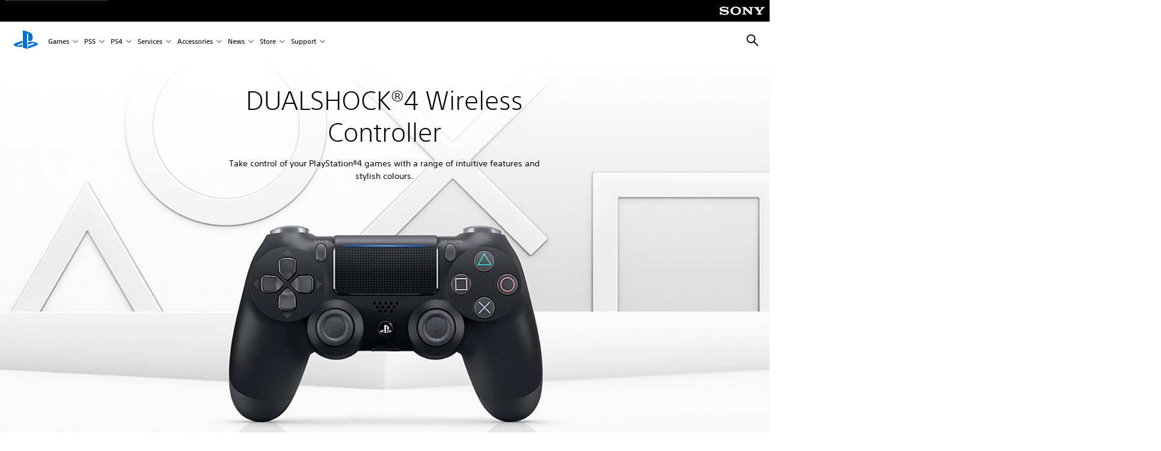

--- FILE ---
content_type: application/javascript;charset=utf-8
request_url: https://www.playstation.com/etc.clientlibs/global_pdc/clientlibs/auto-clientlibs/pdc.product-picker.min.50f6cca9a19ce31653c9e0f08d1ba4a9.js
body_size: 1119
content:
/*!
 * @sie/designkit
 * @copyright     2025 Sony Interactive Entertainment LLC, all rights reserved
 */

!function(){"use strict";function t(t,e){if(!(t instanceof e))throw new TypeError("Cannot call a class as a function")}function e(t,e){for(var i=0;i<e.length;i++){var a=e[i];a.enumerable=a.enumerable||!1,a.configurable=!0,"value"in a&&(a.writable=!0),Object.defineProperty(t,n(a.key),a)}}function i(t,i,a){return i&&e(t.prototype,i),a&&e(t,a),Object.defineProperty(t,"prototype",{writable:!1}),t}function a(t,e){if("object"!=typeof t||null===t)return t;var i=t[Symbol.toPrimitive];if(void 0!==i){var a=i.call(t,e||"default");if("object"!=typeof a)return a;throw new TypeError("@@toPrimitive must return a primitive value.")}return("string"===e?String:Number)(t)}function n(t){var e=a(t,"string");return"symbol"==typeof e?e:String(e)}var c=({IS_PORTRAIT:(window.matchMedia&&matchMedia("(orientation: portrait)")||{}).matches,IS_LANDSCAPE:(window.matchMedia&&matchMedia("(orientation: landscape)")||{}).matches,IS_MOBILE:(window.matchMedia&&matchMedia("(max-width: 767px)")||{}).matches,IS_MOBILE_PORTRAIT:(window.matchMedia("(max-width: 767px) and (orientation: portrait)")||{}).matches,IS_TABLET:(window.matchMedia&&matchMedia("(min-width: 768px)")||{}).matches,IS_DESKTOP:(window.matchMedia&&matchMedia("(min-width: 1024px)")||{}).matches},{IS_PORTRAIT:window.matchMedia&&matchMedia("(orientation: portrait)")||{},IS_LANDSCAPE:window.matchMedia&&matchMedia("(orientation: landscape)")||{},IS_JETSTREAM_MOBILE:window.matchMedia&&matchMedia("(max-width: 699px)")||{},IS_MOBILE:window.matchMedia&&matchMedia("(max-width: 767px)")||{},IS_MOBILE_PORTRAIT:window.matchMedia("(max-width: 767px) and (orientation: portrait)")||{},IS_TABLET:window.matchMedia&&matchMedia("(min-width: 768px)")||{},IS_TABLET_LG:window.matchMedia&&matchMedia("(min-width: 1024px)")||{},IS_LAPTOP:window.matchMedia&&matchMedia("(min-width: 1367px)")||{},IS_DESKTOP:window.matchMedia&&matchMedia("(min-width: 1920px)")||{},IS_MAX_TABLET:window.matchMedia&&matchMedia("(max-width: 1023px)")||{},IS_JUST_TABLET:window.matchMedia&&matchMedia("(min-width: 768px) and (max-width: 1365px)")||{},IS_JUST_LAPTOP:window.matchMedia&&matchMedia("(min-width: 1366px) and (max-width: 1919px)")||{}}),o=({IS_PORTRAIT:c.IS_PORTRAIT.matches,IS_LANDSCAPE:c.IS_LANDSCAPE.matches,IS_JETSTREAM_MOBILE:c.IS_JETSTREAM_MOBILE.matches,IS_MOBILE:c.IS_MOBILE.matches,IS_MOBILE_PORTRAIT:c.IS_MOBILE_PORTRAIT.matches,IS_TABLET:c.IS_TABLET.matches,IS_MAX_TABLET:c.IS_MAX_TABLET.matches,IS_TABLET_LG:c.IS_TABLET_LG.matches,IS_LAPTOP:c.IS_LAPTOP.matches,IS_DESKTOP:c.IS_DESKTOP.matches},{EMPTY_LABEL:"empty"}),d=function(){function e(){var i=arguments.length>0&&void 0!==arguments[0]?arguments[0]:'[data-component="product-picker"]';t(this,e),this.selector=i}return i(e,[{key:"init",value:function(){var t=this,e=$(this.selector);e&&e.length&&$.each(e,function(e,i){var a=$(i),n="swatches"===a.data("product-style"),c=new _gpdc.components.Slider;c.init(a,{clickCallback:function(e){return t.onControlClick(e,n)}}),t.initSelectedState(a),n&&t.initSwatch(a)}),_gpdc.Logger.logInitializer("product-picker","components","Product Picker")}},{key:"initSelectedState",value:function(t){var e="thumbnails"==t.data("product-style")?".slider__control--thumbnail":".slider__control--swatch";t.find(".slider__control.is-selected ".concat(e)).addClass("is-selected")}},{key:"initSwatch",value:function(t){var e=t.find(".slider__control--swatch");$.each(e,function(t,e){var i=$(e);i.css("background",i.find(".slider__control--swatch__color").data("color"))})}},{key:"onControlClick",value:function(t,e){var i,a=t.index()+1;if(e){var n=t.find(".slider__control--swatch__color").data("color")||"";i="swatch-".concat(n?n.replace(/^#|\)$/,""):"unknown")}else{var c=t.data(),d=c.caption,r=c.assetName;i="thumbnail-"+(d||r||a)}_gpdc.analytics.event.addGDLEvent("click","select image",{label:i,position:a,elementType:"image",userActionFlag:!0,moduleName:"product picker",linkUrl:o.EMPTY_LABEL,assetName:o.EMPTY_LABEL},t),_gpdc.analytics._satelliteTrack("user_engagement")}}]),e}(),r=function(){function e(){var i=this;t(this,e),_gpdc.components.ProductPicker=d,window._gpdc&&_gpdc.user&&"undefined"!=typeof _gpdc.user.isLoggedIn?this.initModules():_gpdc.elements.$document.one("userInfoSet.dkComponents",function(){return i.initModules()})}return i(e,[{key:"initModules",value:function(){(new d).init()}}]),e}();!function(t){_gpdc.elements.$document.ready(function(){window._dkDebug=!1,new r})}(jQuery)}();
